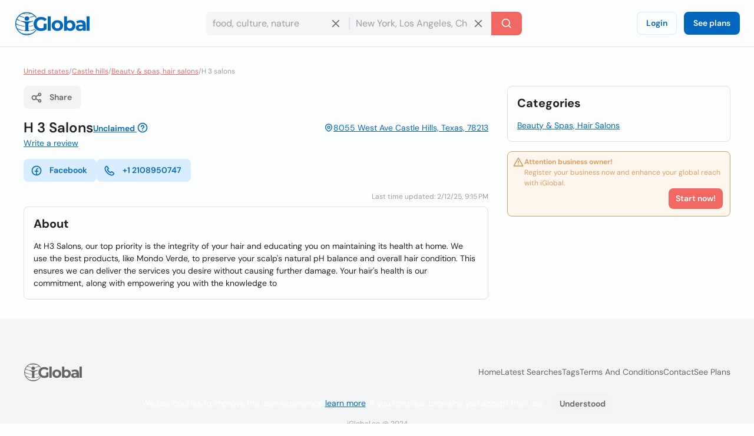

--- FILE ---
content_type: text/html; charset=utf-8
request_url: https://www.iglobal.co/united-states/castle-hills/h-3-salons
body_size: 60942
content:
<!DOCTYPE html>
<html lang="en">
    <head>
        
    <meta charset="utf-8"><meta name="robots" content="index,follow"><meta name="googlebot" content="index,follow"><meta name="distribution" content="global"><meta name="audience" content="all"><meta name="viewport" content="width=device-width, minimum-scale=1, initial-scale=1"><meta name="handheldfriendly" content="true"><meta name="twitter:card" content="summary"><meta name="twitter:site" content="@iGlobal_co"><meta name="twitter:title" content="H 3 Salons"><meta name="twitter:description" content="At H3 Salons, our top priority is the integrity of your hair and educating you on maintaining its health at home. We use the best products, like Mondo Verde, to"><meta name="description" content="At H3 Salons, our top priority is the integrity of your hair and educating you on maintaining its health at home. We use the best products, like Mondo Verde, to"><meta name="language" content="en"><meta name="twitter:image" content="https://www.iglobal.co/assets/common/img/ig_share.png"><meta name="country" content="United States"><meta name="geography" content="Castle Hills, Texas, United States"><meta name="city" content="Castle Hills"><meta name="geo.placename" content="Castle Hills, Texas, United States"><meta name="geo.region" content="United States"><meta name="geo.position" content="29.5353163;-98.521687"><meta name="ICBM" content="29.5353163, -98.521687"><meta property="og:url" content="http://www.iglobal.co/united-states/castle-hills/h-3-salons"><meta property="og:type" content="business.business"><meta property="og:title" content="H 3 Salons"><meta property="og:description" content="At H3 Salons, our top priority is the integrity of your hair and educating you on maintaining its health at home. We use the best products, like Mondo Verde, to"><meta property="og:image" itemprop="image" content="https://www.iglobal.co/assets/common/img/ig_share.png"><meta property="og:site_name" content="iGlobal.co"><meta property="fb:app_id" content="193003114157834"><meta property="og:locale" content="en"><meta property="og:updated_time" content="2/12/25, 9:15 PM"><meta property="business:contact_data:street_address" content="8055 West Ave, Castle Hills, Texas"><meta property="business:contact_data:country_name" content="United States"><meta property="place:location:latitude" content="29.5353163"><meta property="place:location:longitude" content="-98.521687"><link rel="canonical" href="http://www.iglobal.co/united-states/castle-hills/h-3-salons"><meta name="title" content="H 3 Salons"><link rel="amphtml" href="http://www.iglobal.co/united-states/castle-hills/h-3-salons.amp"><meta property="business:contact_data:postal_code" content="78213">

        <script type="application/ld+json">
{
    "@context": "https://schema.org",
    "@type": "Organization",
    "name": "iGlobal",
    "url": "https://www.iglobal.co",
    "logo": "https://d3q57iis5x407g.cloudfront.net/ig-frontend/img/iglobal_isologo_b_ulqzdu.webp"
}
</script>
        
    <script type="application/ld+json">
{
    "@context": "https://schema.org",
    "@type": "BreadcrumbList",
    "itemListElement": [
        {
            "@type": "ListItem",
            "position": 2,
            "item": {
                "@id": "https://www.iglobal.co/united-states",
                "name": "United states"
            }
        },
        {
            "@type": "ListItem",
            "position": 3,
            "item": {
                "@id": "https://www.iglobal.co/united-states/castle-hills",
                "name": "Castle hills"
            }
        },
        {
            "@type": "ListItem",
            "position": 4,
            "item": {
                "@id": "https://www.iglobal.co/united-states/find?city_id=492558&terms=Beauty & Spas, Hair Salons&is_category=False",
                "name": "Beauty & spas, hair salons"
            }
        },
        {
            "@type": "ListItem",
            "position": 5,
            "item": {
                "@id": "https://www.iglobal.co/united-states/castle-hills/h-3-salons",
                "name": "H 3 salons"
            }
        }
    ]
}
</script>
    <script type="application/ld+json">
{
    "@context": "https://schema.org",
    "@type": "LocalBusiness",
    "@id": "18338282",
    "name": "H 3 Salons",
    "address": {
        "@type": "PostalAddress",
        "streetAddress": "8055 West Ave",
        "addressLocality": "Castle Hills",
        "postalCode": "78213",
        "addressCountry": "US"
    },
    "url": "https://www.iglobal.co/united-states/castle-hills/h-3-salons",
    "description": "At H3 Salons, our top priority is the integrity of your hair and educating you on maintaining its health at home. We use the best products, like Mondo Verde, to preserve your scalp's natural pH balance and overall hair condition. This ensures we can...",
    "geo": {
        "@type": "GeoCoordinates",
        "latitude": 29.5353163,
        "longitude": -98.521687
    }
}
</script>

        
        <link rel="shortcut icon" href="https://d3q57iis5x407g.cloudfront.net/images/favicons/favicon_eknxVLXZ.ico">
        <link rel="apple-touch-icon" sizes="152x152" href="https://d3q57iis5x407g.cloudfront.net/images/favicons/apple-touch-icon_rV1hwnDU.png">
        <link rel="apple-touch-icon" sizes="32x32" href="https://d3q57iis5x407g.cloudfront.net/images/favicons/apple-touch-icon_rV1hwnDU.png">
        <link rel="apple-touch-icon" sizes="16x16" href="https://d3q57iis5x407g.cloudfront.net/images/favicons/apple-touch-icon_rV1hwnDU.png">
        <link rel="mask-icon" href="https://d3q57iis5x407g.cloudfront.net/images/favicons/safari-pinned-tab_Oy0abcB8.svg" color="#0367bd">
        <meta name="apple-mobile-web-app-title" content="iGlobal">
        <meta name="application-name" content="iGlobal">
        <meta name="msapplication-TileColor" content="#0367bd">
        <meta name="theme-color" content="#ffffff">
        <meta name="color-scheme" content="light dark">
        <title>
            
    H 3 Salons

        </title>
        
    
            
                
                
                
                <link rel="stylesheet" href="https://d1ph14ogl7so4a.cloudfront.net/static/dist/bundle-944622beb8ea66046ec4e429c039365a.css" type="text/css" media="print" onload="this.media='all'; this.onload=null;">
                
            
        
    <style>
    @charset "UTF-8";@font-face{font-family:'DM Sans';font-style:italic;font-weight:100 1000;font-display:swap;src:url(https://d3q57iis5x407g.cloudfront.net/ig-frontend/fonts/rP2Fp2ywxg089UriCZa4ET-DNl0_glqv3JYE.woff2) format("woff2");unicode-range:U+0100-02AF,U+0304,U+0308,U+0329,U+1E00-1E9F,U+1EF2-1EFF,U+2020,U+20A0-20AB,U+20AD-20C0,U+2113,U+2C60-2C7F,U+A720-A7FF}@font-face{font-family:'DM Sans';font-style:italic;font-weight:100 1000;font-display:swap;src:url(https://d3q57iis5x407g.cloudfront.net/ig-frontend/fonts/rP2Fp2ywxg089UriCZa4Hz-D_QQDG3ERA.woff2) format("woff2");unicode-range:U+0000-00FF,U+0131,U+0152-0153,U+02BB-02BC,U+02C6,U+02DA,U+02DC,U+0304,U+0308,U+0329,U+2000-206F,U+2074,U+20AC,U+2122,U+2191,U+2193,U+2212,U+2215,U+FEFF,U+FFFD}@font-face{font-family:'DM Sans';font-style:normal;font-weight:100 1000;font-display:swap;src:url(https://d3q57iis5x407g.cloudfront.net/ig-frontend/fonts/rP2Hp2ywxg089UriCZ2IHSeH_DY9F8e3I.woff2) format("woff2");unicode-range:U+0100-02AF,U+0304,U+0308,U+0329,U+1E00-1E9F,U+1EF2-1EFF,U+2020,U+20A0-20AB,U+20AD-20C0,U+2113,U+2C60-2C7F,U+A720-A7FF}@font-face{font-family:'DM Sans';font-style:normal;font-weight:100 1000;font-display:swap;src:url(https://d3q57iis5x407g.cloudfront.net/ig-frontend/fonts/rP2Hp2ywxg089UriCZOIHQ_p1ITCCfP.woff2) format("woff2");unicode-range:U+0000-00FF,U+0131,U+0152-0153,U+02BB-02BC,U+02C6,U+02DA,U+02DC,U+0304,U+0308,U+0329,U+2000-206F,U+2074,U+20AC,U+2122,U+2191,U+2193,U+2212,U+2215,U+FEFF,U+FFFD}ul{margin:0 0 16px}*+ul{margin-top:16px}:root{color-scheme:light dark;--color-brand-primary:#0367BD;--color-brand-primary-shade-1:#D8EDFF;--color-brand-primary-shade-2:#035499;--color-brand-primary-shade-3:#02457E;--color-brand-secondary:#F16862;--color-brand-secondary-shade-1:#FFE4E3;--color-brand-secondary-shade-2:#99433F;--color-brand-secondary-shade-3:#7D3633;--color-text-primary:#212121;--color-text-secondary:#656566;--color-text-tertiary:#9D9C9E;--color-background-black:#222;--color-background-white:#FFF;--color-background-grey:#F3F3F5;--color-background-front:#FCFEFF;--color-background-back:#F4F5F6;--color-button-red:#DB3939;--color-button-green:#4DC642;--color-border-inputs:#C8C8CC;--color-border-dividers:#E1E1E5;--color-status-error:#DD6262;--color-status-error-shade-1:#FFEDED;--color-status-error-shade-2:#A84A4A;--color-status-warning:#DD9D62;--color-status-warning-shade-1:#FFF6ED;--color-status-warning-shade-2:#A8714A;--color-status-success:#599926;--color-status-success-shade-1:#E7FCE3;--color-status-success-shade-2:#4AA84F;--color-status-info:#62A2DD;--color-status-info-shade-1:#E9F2FB;--color-status-info-shade-2:#4A7BA8;--color-content-stars:#f3b610;--color-content-announce:#62A2DD;--color-content-announce-shade-1:#E9F2FB;--color-content-recommendation:#FFC700;--color-content-recommendation-shade-1:#FFF9E5;--color-content-promotion:#FF9F59;--color-content-promotion-shade-1:#FFF0E5;--color-content-provider:#263299;--color-content-provider-shade-1:#EDEFFF;--color-content-silver:#999;--color-content-silver-shade-1:#F2F2F2;--color-content-gold:#C6B629;--color-content-gold-shade-1:#FFFBD5;--color-content-diamond:#268B99;--color-content-diamond-shade-1:#E7FDFF;--color-elevation:148,171,194}*{-webkit-box-sizing:border-box;box-sizing:border-box;outline:0}::after,::before{-webkit-box-sizing:border-box;box-sizing:border-box}::-webkit-scrollbar{width:8px;height:8px}::-webkit-scrollbar-track{background:var(--color-border-dividers)}::-webkit-scrollbar-thumb{background-color:var(--color-border-inputs);border-radius:6px;border:1px solid var(--color-border-inputs)}html{font-family:"DM Sans",-apple-system,BlinkMacSystemFont,"Segoe Ui",sans-serif;font-size:14px;font-weight:400;font-variant:lining-nums;line-height:1.5;margin-left:calc(100vw - 100%);margin-right:0}body{background:var(--color-background-front);color:var(--color-text-primary);margin:0;scrollbar-width:thin;scrollbar-color:var(--color-border-inputs) var(--color-border-dividers)}a{color:var(--color-brand-primary);-webkit-text-decoration-skip:objects;text-decoration:underline}a .ig-icon use{fill:var(--color-brand-primary)}hr{clear:both;border:0;border-top:1px solid var(--color-border-dividers);margin:48px auto}img,svg{vertical-align:middle}img{max-width:100%;height:auto;border-style:none;vertical-align:middle}svg:not(:root){overflow:hidden}p,ul{margin:0 0 16px}*+p,*+ul{margin-top:16px}ul li::after,ul li::before{display:none}a,button,input,label{touch-action:manipulation}h5,h6{font-family:"DM Sans",-apple-system,BlinkMacSystemFont,"Segoe Ui",sans-serif;font-weight:700;line-height:1.2;margin:0 0 16px}h5{font-size:1.71429rem}h6{font-size:1.42857rem}.page-container{min-height:calc(100vh - 200px - 80px - 64px);padding-top:32px;padding-bottom:32px}@media (max-width:640px){.page-container{min-height:calc(100vh - 200px - 80px - 32px);padding-top:16px;padding-bottom:16px}}.header{position:sticky;position:-webkit-sticky;top:0;z-index:3;display:flex;align-items:center;justify-content:space-between;min-height:80px;gap:24px;border-bottom:1px solid var(--color-border-dividers);background:var(--color-background-front);padding:0 24px}@media (max-width:960px){.header{padding:8px 16px}.header .header-left-area{grid-column:span 10}.header .header-logo{width:100px}.header .header-right-area{grid-column:span 2}}@media (max-width:640px){.header{padding:8px}.modal .modal-container .modal-content{height:100%}}.header .button-icon.button-plain{box-shadow:none}.header-left-area .header-logo-wrapper{display:flex;align-items:center;gap:8px}.header-left-area .header-logo-wrapper .header-logo{fill:var(--color-brand-primary)}.header-center-area{padding:8px 0}.subscription-block{display:flex;gap:12px;border-radius:8px;border:1px solid var(--color-status-warning);background:var(--color-status-warning-shade-1);font-size:12px;color:var(--color-status-warning);padding:8px 12px;padding-left:8px;padding-bottom:12px}.subscription-block a{color:inherit}.subscription-block .subscription-block-title{font-weight:700}.subscription-block .ig-icon{flex-shrink:0}.subscription-block .ig-icon use{fill:var(--color-status-warning)}.section{position:relative;border-radius:8px;border:1px solid var(--color-border-dividers);background:var(--color-background-front);padding:16px}.section+.section{margin-top:16px}.section .section-title{margin-bottom:16px}.breadcrumbs-wrapper{display:flex;flex-wrap:wrap;gap:0 4px;color:var(--color-text-tertiary);font-size:12px;margin-bottom:16px}.breadcrumbs-wrapper a{color:var(--color-brand-secondary)}.button{display:inline-block;position:relative;min-width:64px;border:0;border-radius:8px;background-color:var(--color-brand-primary);color:var(--color-background-white);font-family:"DM Sans",-apple-system,BlinkMacSystemFont,"Segoe Ui",sans-serif;font-weight:600;line-height:1.36;vertical-align:middle;text-align:center;text-decoration:none;margin:0}.button::-moz-focus-inner{border:0;padding:0}.button.is-expanded{width:100%}.button .ig-icon{transform:rotate(0)}.button .ig-icon use{fill:currentColor}.button+.button{margin-left:8px}.button.button-tinted{background-color:var(--color-brand-primary-shade-1);color:var(--color-brand-primary)}.button.button-plain{box-shadow:inset 0 0 0 1px var(--color-brand-primary-shade-1);background-color:transparent;color:var(--color-brand-primary)}.button.button-icon{min-width:auto;border-radius:8px;padding:8px}.button.button-with-icon{padding-left:44px}.button.button-with-icon .ig-icon{position:absolute;top:50%;left:12px;transform:translateY(-50%)}.button.button-secondary{background:var(--color-brand-secondary);color:var(--color-background-white)}.button.button-color-grey{background:var(--color-background-grey);color:var(--color-text-secondary)}.button.button-color-red{background:var(--color-status-error);color:var(--color-background-white)}.button.button-tinted.button-secondary{background:color-mix(in srgb,var(--color-brand-secondary) 10%,var(--color-background-front));color:var(--color-brand-secondary)}.button.button-tinted.button-color-red{background:color-mix(in srgb,var(--color-status-error) 10%,var(--color-background-front));color:var(--color-status-error)}.button-small{font-size:14px;padding:8px 12px}.button-small.button-with-icon{padding-left:36px}.button-medium{font-size:14px;padding:10px 16px}.button-medium.button-with-icon{padding-left:44px}.button-medium.button-icon{padding:10px}.card-location{display:flex;align-items:flex-start;gap:4px;color:var(--color-text-secondary);font-size:12px}.card-location .ig-icon{flex-shrink:0}.card-location .ig-icon use{fill:var(--color-text-secondary)}.comments-grid{display:grid;grid-template-columns:repeat(6,1fr);gap:24px}.comments-grid .company-profile-comments-rating-wrapper{grid-column:span 2}.comments-grid .company-profile-section-comments{grid-column:span 4}.company-profile-comments-review-wrapper{display:flex;align-items:flex-start;gap:8px}.company-profile-comments-rating{border-radius:4px;border:1px solid var(--color-border-dividers);padding:8px}.company-profile-comments-rating .company-profile-comments-rating-bar{display:flex;align-items:center;gap:8px}.company-profile-comments-rating .company-profile-comments-rating-bar span{flex-basis:70px;flex-shrink:0;color:var(--color-text-secondary);text-align:right}.company-profile-comments-rating .company-profile-comments-rating-bar progress{flex-grow:1;width:100%;border:none;border-radius:8px;height:8px;background:var(--color-border-dividers)}.company-profile-comments-rating .company-profile-comments-rating-bar progress::-moz-progress-bar{border-radius:8px;background:var(--color-brand-primary)}.company-profile-comments-rating .company-profile-comments-rating-bar progress::-webkit-progress-bar{border-radius:8px;background:var(--color-border-dividers)}.company-profile-comments-rating .company-profile-comments-rating-bar progress::-webkit-progress-value{border-radius:8px;background:var(--color-brand-primary)}.company-profile-comments-icon{flex-shrink:0;border-radius:500px;background:var(--color-background-back);padding:8px}.company-profile-comments-icon .ig-icon use{fill:var(--color-text-secondary)}.company-profile-comments-user{display:flex;align-items:center;justify-content:space-between;gap:16px}.company-profile-rating{display:flex;align-items:center}.company-profile-rating{display:flex;align-items:center}.company-profile-rating .ig-icon use{fill:var(--color-content-stars)}.container{display:flow-root;box-sizing:content-box;max-width:1200px;margin-left:auto;margin-right:auto;padding-left:16px;padding-right:16px}.container>:last-child{margin-bottom:0}.cookies-consent{position:fixed;bottom:0;left:0;width:100%;background:color-mix(in srgb,var(--color-background-black) 87%,transparent);color:var(--color-background-white);text-align:center;z-index:1;padding:16px}#copy-to-clipboard-toast{position:fixed;top:8px;left:0;right:0;z-index:9999;display:flex;align-items:center;justify-content:center;gap:8px;width:100%;max-width:360px;border-radius:8px;background:var(--color-status-success-shade-1);box-shadow:0 11px 15px -7px rgba(var(--color-elevation),.2),0 24px 38px 3px rgba(var(--color-elevation),.14),0 9px 46px 8px rgba(var(--color-elevation),.12);color:var(--color-status-success);font-weight:700;text-align:center;margin:0 auto;padding:8px 0;opacity:0;visibility:hidden;transform:translateY(-50%)}#copy-to-clipboard-toast .ig-icon use{fill:var(--color-status-success)}input{font:inherit;color:inherit;margin:0;border:0;border-radius:0;outline:0;appearance:none;-webkit-appearance:none;-moz-appearance:none}input:-webkit-autofill{-webkit-text-fill-color:var(--text-color-primary);-webkit-box-shadow:inset 0 0 0 1000px var(--color-background-back),0 0 0 1px var(--color-border-inputs);box-shadow:inset 0 0 0 1000px var(--color-background-back),0 0 0 1px var(--color-border-inputs);border-radius:8px}input{overflow:visible}input::-webkit-inner-spin-button,input::-webkit-outer-spin-button{-webkit-appearance:none;margin:0}input::-webkit-datetime-edit{height:100%;vertical-align:middle;line-height:40px;padding-top:0}input:-ms-input-placeholder{color:var(--color-text-tertiary)!important}input::-moz-placeholder{color:var(--color-text-tertiary)}input::-webkit-input-placeholder{color:var(--color-text-tertiary)}input{font-family:"DM Sans",-apple-system,BlinkMacSystemFont,"Segoe Ui",sans-serif;outline:0}input{background:var(--color-background-front);height:40px;border:none;border-radius:8px;box-shadow:inset 0 0 0 1px var(--color-border-inputs);caret-color:var(--color-brand-primary);color:var(--color-text-primary);padding:0 12px;width:100%}input.without-border{box-shadow:none!important}label{display:block;color:var(--color-text-secondary);font-size:12px;font-weight:700;text-align:left;margin-bottom:2px;padding:0 4px}.label{display:inline-flex;align-items:center;gap:8px;border-radius:12px}.label .label-title{display:flex;align-items:center;gap:8px;border-radius:12px;background:var(--brand-secondary-shade-1);font-size:10px;font-weight:700;text-align:center;letter-spacing:1px;text-transform:uppercase;padding:4px 8px}.label.label-diamond{color:var(--color-content-diamond)}.label.label-diamond .label-title{background:var(--color-content-diamond-shade-1)}.label.label-success{color:var(--color-status-success)}.label.label-success .label-title{background:var(--color-status-success-shade-1)}.label.label-success.has-value{background:color-mix(in srgb, var(--color-status-success-shade-1) 45%, var(--color-background-front))}.modal{position:fixed;top:0;left:0;z-index:999;display:flex;align-items:center;justify-content:center;width:100vw;height:100vh;background:color-mix(in srgb,var(--color-background-black) 60%,transparent);opacity:0;visibility:hidden;will-change:opacity,transform}.modal .modal-header{display:flex;align-items:center;justify-content:space-between;color:var(--color-text-primary)}.modal .modal-header .modal-title{margin-bottom:0}.modal .modal-header .modal-close{outline:0;appearance:none;border:0;background:0 0;color:inherit}.modal .modal-header .modal-close .ig-icon use{fill:var(--color-text-secondary)}.modal .modal-container{min-width:320px;border-radius:8px;background:var(--color-background-front);box-shadow:0 8px 10px -5px rgba(var(--color-elevation),.2),0 16px 24px 2px rgba(var(--color-elevation),.14),0 6px 30px 5px rgba(var(--color-elevation),.12);color:var(--color-text-primary);opacity:0;visibility:hidden;padding:16px 24px;transform:translateY(-50px);will-change:opacity,transform}.modal .modal-container .modal-content{margin-top:24px}.modal .modal-footer{text-align:right;margin-top:24px}@media (max-width:640px){.comments-grid{grid-template-columns:repeat(1,1fr)}.comments-grid .company-profile-comments-rating-wrapper,.comments-grid .company-profile-section-comments{grid-column:span 1}.modal .modal-container .modal-content{height:100%}.modal .modal-container{display:flex;flex-direction:column;justify-content:space-between;min-width:none;width:100vw;transform:translateY(0)}.modal .modal-footer .button{width:calc(50% - 8px)}}.modal.header-modal{align-items:flex-start}.modal.header-modal .modal-container{border-top-right-radius:0;border-top-left-radius:0}.offcanvas{position:fixed;top:0;left:0;right:0;bottom:0;z-index:4;visibility:hidden;opacity:0}.offcanvas .offcanvas-drawer{width:320px;background:var(--color-background-white);height:100%;transform:translateX(-320px);padding:36px 24px}.offcanvas .offcanvas-overlay{position:fixed;top:0;left:0;z-index:-1;content:"";width:100%;height:100%;background:color-mix(in srgb,var(--color-background-black) 60%,transparent);opacity:0}.offcanvas .offcanvas-header{position:relative;display:flex;align-items:center;justify-content:space-between}.offcanvas .offcanvas-header .offcanvas-logo{fill:var(--color-brand-primary)}.offcanvas .offcanvas-header .offcanvas-close{position:absolute;top:-8px;right:-8px}.offcanvas .offcanvas-header .offcanvas-close use{fill:var(--color-text-secondary)}.offcanvas .offcanvas-content{padding-top:24px}.header-search-wrapper{display:flex;align-items:center;justify-content:center}.header-search-wrapper input,.header-search-wrapper li{font-size:16px}.header-search-wrapper input{background:var(--color-background-back);border-top-right-radius:0;border-bottom-right-radius:0;padding-right:40px}.header-search-wrapper .input-deleter{position:absolute;top:50%;right:12px;transform:translateY(-50%);border-radius:50%}.header-search-wrapper .input-deleter use{fill:var(--color-text-secondary)}.header-search-wrapper .search-query-delete{position:relative;width:100%}.header-search-wrapper .search-query-delete::after{content:"";position:absolute;top:50%;left:100%;z-index:1;width:2px;height:50%;background:var(--color-border-dividers);transform:translateY(-50%)}.header-search-wrapper .search-location{position:relative;width:100%}.header-search-wrapper .search-location .search-location-input{border:1px solid transparent;border-left:0;width:100%;border-radius:0}.header-search-wrapper .search-submitter{min-width:auto;border-top-left-radius:0;border-bottom-left-radius:0;line-height:1}.header-search-wrapper .search-options{position:absolute;top:100%;left:0;z-index:1;width:100%;border-radius:8px;background:var(--color-background-front);color:var(--color-text-primary);margin-top:2px;overflow-x:hidden;overflow-y:auto;max-height:300px;visibility:hidden;opacity:0;box-shadow:0 5px 5px -3px rgba(var(--color-elevation),.2),0 8px 10px 1px rgba(var(--color-elevation),.14),0 3px 14px 2px rgba(var(--color-elevation),.12)}.header-search-wrapper .search-options .clean-history .button,.header-search-wrapper .search-options .use-location .button{border-radius:0}@media (max-width:960px){.header-search-wrapper{flex-direction:column;gap:8px}.header-search-wrapper input{border-radius:8px}.header-search-wrapper .search-query-delete::after{display:none}.header-search-wrapper .search-location .search-location-input{border-radius:8px}.header-search-wrapper .search-submitter{width:100%;border-radius:8px}}.flex{display:flex}.flex-space-between{justify-content:space-between!important}.flex-middle{align-items:center!important}.flex-wrap{flex-wrap:wrap}.flex-1{flex:1 0 auto}.flex-grow{flex-grow:1}.flex-shrink{flex-shrink:0}.flex-gap-8{gap:8px}.flex-column{flex-direction:column}.flex-self-bottom{align-self: flex-end !important}.text-small{font-size:12px;line-height:1.5}.text-base{font-size:14px;line-height:1.5}.font-weight-bold{font-weight:700}.font-style-italic{font-style:italic!important}.text-color-secondary{color:var(--color-text-secondary)!important}.text-color-disabled{color:var(--color-text-tertiary)!important}.text-align-right{text-align:right!important}.link-reset{color:inherit;text-decoration:none}.display-block{display:block!important}.hidden{display:none!important;visibility:hidden!important}.clear-ul{list-style:none;margin:0;padding:0}.margin-top-small{margin-top:16px!important}.margin-top-xxsmall{margin-top:4px!important}.margin-bottom-xsmall{margin-bottom:8px!important}.margin-left-xsmall{margin-left:8px!important}.margin-bottom-small{margin-bottom:16px!important}.margin-top-medium{margin-top:24px!important}.margin-medium{margin:24px}*+.margin-medium{margin:24px!important}.margin-remove{margin:0!important}.margin-remove-bottom{margin-bottom:0!important}.margin-remove-horizontal{margin-left:0!important;margin-right:0!important}@media (prefers-color-scheme:dark){:root{--color-brand-primary:#1885E3;--color-brand-primary-shade-1:#22394D;--color-brand-primary-shade-3:#1D3142;--color-brand-secondary:#F16862;--color-brand-secondary-shade-1:#592F2E;--color-brand-secondary-shade-3:#4D2828;--color-text-primary:#E2E2E3;--color-text-secondary:#ABABAE;--color-text-tertiary:#7D7C82;--color-background-grey:#363540;--color-background-front:#2D2C36;--color-background-back:#27262E;--color-border-inputs:#585769;--color-border-dividers:#43424F;--color-status-error:#F64868;--color-status-error-shade-1:#4D2A30;--color-status-error-shade-2:#A83147;--color-status-warning:#F68848;--color-status-warning-shade-1:#4D372A;--color-status-warning-shade-2:#A85D31;--color-status-success:#66C872;--color-status-success-shade-1:#2A4D2E;--color-status-success-shade-2:#4AA855;--color-status-info:#588AF5;--color-status-info-shade-1:#2A3C4D;--color-status-info-shade-2:#3D5FA8;--color-content-stars:#f3b610;--color-content-announce:#6D9AA8;--color-content-announce-shade-1:#303E4D;--color-content-recommendation:#CCA72B;--color-content-recommendation-shade-1:#554F3C;--color-content-promotion:#CC8D63;--color-content-promotion-shade-1:#685546;--color-content-provider:#8894FF;--color-content-provider-shade-1:#464868;--color-content-silver:#A4A4A4;--color-content-silver-shade-1:#404040;--color-content-gold:#E1CE25;--color-content-gold-shade-1:#3C3914;--color-content-diamond:#2DB1C4;--color-content-diamond-shade-1:#153C40;--color-elevation:20,20,20}}.company-profile-main-wrapper{display:grid;grid-template-columns:repeat(12,1fr);gap:32px}.company-profile-main-wrapper .company-profile-wrapper{grid-column:span 8}.company-profile-main-wrapper .company-profile-sidebar-wrapper{grid-column:span 4}@media (max-width:960px){.company-profile-main-wrapper{grid-template-columns:repeat(1,1fr)}.company-profile-main-wrapper .company-profile-sidebar-wrapper,.company-profile-main-wrapper .company-profile-wrapper{grid-column:span 1}}.company-profile-info-image-wrapper{position:relative;border-radius:8px;overflow:hidden}.company-profile-info-image-wrapper .company-profile-share-button{position:absolute;top:16px;right:16px}.company-profile-info-image-wrapper .company-profile-label{position:absolute;bottom:0;right:0;left:0}.company-profile-info-image-wrapper .company-profile-label .label-title{border-radius:0;justify-content:center}.company-profile-info-image-wrapper.without-storefront-pic{display:flex;align-items:flex-start;justify-content:space-between}.company-profile-info-image-wrapper.without-storefront-pic .company-profile-share-button{position:relative;top:unset;right:unset}.company-profile-info-image-wrapper.without-storefront-pic .company-profile-label{position:relative;bottom:unset;left:unset;right:unset}.company-profile-info-image-wrapper.without-storefront-pic .company-profile-label .label-title{border-radius:12px}.company-profile-main-image{height:190px}.company-profile-main-image .company-profile-storefront{width:100%;height:100%;object-fit:cover}.company-profile-main-image .company-profile-logo{position:absolute;top:16px;left:16px;width:72px;height:72px;border-radius:8px;border:1px solid var(--color-border-dividers);overflow:hidden;object-fit:cover}@media (max-width:640px){.company-profile-main-image{height:130px}.company-profile-main-image .company-profile-logo{top:8px;left:8px}.company-profile-info-image-wrapper .company-profile-share-button{top:8px;right:8px}}.company-profile-info-header-wrapper{padding-top:16px}.company-profile-name-wrapper{display:flex;align-items:center;justify-content:space-between;flex-wrap:wrap;gap:4px 16px}.company-profile-name{display:flex;align-items:center;flex-wrap:wrap;gap:0 8px;font-size:1.71429rem}.company-profile-rating-wrapper{display:flex;align-items:center;flex-wrap:wrap;gap:0 8px}.company-profile-rating-wrapper .company-profile-rating{display:inline-flex;align-items:center}.company-profile-rating-wrapper .company-profile-rating .ig-icon use{fill:var(--color-content-stars)}.company-profile-comments-message{word-break: break-all}.company-profile-contact-options-wrapper{display:flex;align-items:center;flex-wrap:wrap;gap:8px;padding:16px 0}.company-profile-special-offer{animation:.5s shake}@keyframes shake{0%,100%{transform:translateX(0)}10%{transform:translateX(-9px)}20%{transform:translateX(8px)}30%{transform:translateX(-7px)}40%{transform:translateX(6px)}50%{transform:translateX(-5px)}60%{transform:translateX(4px)}70%{transform:translateX(-3px)}80%{transform:translateX(2px)}90%{transform:translateX(-1px)}}.company-profile-open-hours-item{display:flex;align-items:flex-start;justify-content:space-between;gap:8px}.company-profile-open-hours-item+.company-profile-open-hours-item{margin-top:8px}.company-profile-open-hours-item .company-profile-item-title{font-weight:700}.company-profile-open-hours-item .company-profile-item-time{text-align:right}.share-modal .modal-content-copy-to-clipboard{display:flex;align-items:center;gap:8px}.visible{visibility:visible!important}@media(min-width:640px){.visible\@s{display:none!important}}@media(min-width:960px){.visible\@m{display:none!important}}@media(min-width:1200px){.visible\@l{display:none!important}}@media(min-width:1440px){.visible\@xl{display:none!important}}@media(max-width:639px){.hidden\@s{display:none!important}}@media(max-width:959px){.hidden\@m{display:none!important}}@media(max-width:1199px){.hidden\@l{display:none!important}}@media(max-width:1439px){.hidden\@xl{display:none!important}}.unclaimed-container{position:relative;display:inline-block;vertical-align:text-top;margin-bottom:4px;&:hover{.unclaimed-info{display:block}}.unclaimed-link{font-size:14px;.ig-icon{vertical-align:text-bottom;use{fill:currentColor}}}.unclaimed-info{display:none;position:absolute;bottom:100%;left:50%;z-index:1;width:230px;border-radius:4px;background:var(--color-background-black);color:var(--color-background-white);font-size:4px;font-weight:normal;padding:4px 8px;transform:translateX(-50%)}}.footer,.footer .footer-content{align-items:center;display:flex}.footer{justify-content:space-around;flex-direction:column;min-height:200px;background:var(--color-background-back);padding:12px 0}.footer .footer-content{justify-content:space-between;flex-grow:1;gap:40px;width:calc(100% - 80px)}.footer .footer-content .footer-links-wrapper{display:flex;align-items:center;justify-content:flex-end;flex-wrap:wrap;gap:4px 24px}.footer .footer-content .footer-links-wrapper a{color:var(--color-text-secondary);text-decoration:none;text-transform:capitalize}@media (max-width:640px){.footer .footer-content{flex-direction:column;flex-grow:0;gap:20px}.footer .footer-content .footer-links-wrapper{justify-content:center}}.footer .footer-logo{flex-shrink:0}.footer .footer-logo .ig-icon use{fill:var(--color-text-secondary)}.footer .footer-copyright{color:var(--color-text-tertiary);font-size:12px;text-align:center}.offcanvas{position:fixed;top:0;left:0;right:0;bottom:0;z-index:4;visibility:hidden;opacity:0}.offcanvas .offcanvas-drawer{width:320px;background:var(--color-background-front);height:100%;transform:translateX(-320px);transition:transform .25s cubic-bezier(.785, .135, .15, .86);padding:36px 24px}.offcanvas .offcanvas-overlay{position:fixed;top:0;left:0;z-index:-1;content:"";width:100%;height:100%;background:color-mix(in srgb,var(--color-background-black) 60%,transparent);opacity:0;transition:opacity .2s linear}.offcanvas .offcanvas-header{position:relative;display:flex;align-items:center;justify-content:space-between}.offcanvas .offcanvas-header .offcanvas-logo{fill:var(--color-brand-primary)}.offcanvas .offcanvas-header .offcanvas-close{position:absolute;top:-8px;right:-8px;cursor:pointer}.offcanvas .offcanvas-header .offcanvas-close use{fill:var(--color-text-secondary)}.offcanvas .offcanvas-header .offcanvas-close:hover use{fill:var(--color-text-primary)}.offcanvas .offcanvas-content{padding-top:24px}.offcanvas.is-open{visibility:visible!important;opacity:1!important}.offcanvas.is-open .offcanvas-drawer{transform:translateX(0)}.offcanvas.is-open .offcanvas-overlay{opacity:1}
    </style>
    
        <link rel="stylesheet" href="https://d1ph14ogl7so4a.cloudfront.net/static/dist/profile-eb2699489b768905331bec97b6674d69.css" type="text/css" media="print" onload="this.media='all'; this.onload=null;">
    
    

        
    

    </head>
    <body class="main-page">
        <div>
            
                <div class="offcanvas" style="visibility: hidden; opacity: 0;">
    <div class="offcanvas-drawer">
        <div class="offcanvas-header">
            <a href="https://www.iglobal.co" aria-label="Logo">
                <svg class="offcanvas-logo" width="130" height="40" viewBox="0 0 527 166">
                    <use href="/static/img/icons-5df8158e975eac568610bfed1927ea4b.svg#ig-logo"></use>
                </svg>
            </a>
            <svg class="ig-icon offcanvas-close" width="20" height="20" viewBox="0 0 24 24">
                <use href="/static/img/icons-5df8158e975eac568610bfed1927ea4b.svg#ig-times"></use>
            </svg>
        </div>
        <div class="offcanvas-content">
            <div><div class="user-log-wrapper">
    <a href="https://app.iglobal.co/auth/login?language_iso=en&country_iso=US" target="_blank" class="button button-medium button-plain" id="login">Login</a>
    <a href="https://www.iglobal.co?language_iso=en#plans" class="button button-medium" id="see-plans">See plans</a>
</div></div>
            <hr class="margin-medium margin-remove-horizontal" />
            <a class="link-reset display-block margin-bottom-small" href="https://www.iglobal.co/united-states/latest/searches">Latest searches</a>
            <a class="link-reset display-block margin-bottom-small" href="https://www.iglobal.co/united-states/tags/A">Tags</a>
            <hr class="margin-medium margin-remove-horizontal" />
            <a class="link-reset display-block margin-bottom-small" href="https://www.iglobal.co/tos">Terms and Conditions</a>
            <a class="link-reset display-block" href="https://www.iglobal.co/united-states/report">Contact</a>
        </div>
    </div>
    <div class="offcanvas-overlay"></div>
</div>
<div id="header" class="header">
    <div class="header-left-area">
        <div class="header-logo-wrapper">
            <button class="button button-medium button-plain button-icon header-button visible@m" aria-label="Open drawer">
                <svg class="ig-icon" width="20" height="20" viewBox="0 0 24 24">
                    <use href="/static/img/icons-5df8158e975eac568610bfed1927ea4b.svg#ig-menu"></use>
                </svg>
            </button>
            <a href="https://www.iglobal.co" aria-label="Logo">
                <svg class="header-logo" width="130" height="40" viewBox="0 0 527 166">
                    <use href="/static/img/icons-5df8158e975eac568610bfed1927ea4b.svg#ig-logo"></use>
                </svg>
            </a>
        </div>
    </div>
    <div class="header-center-area hidden@m">
        
        <div class="header-search-wrapper ">
        <div class="search-query-delete">
            <input class="search-query without-border" placeholder="food, culture, nature" data-options="recent-searches-options"/>
            <svg class="ig-icon input-deleter search-query-deleter" width="20" height="20">
                <use href="/static/img/icons-5df8158e975eac568610bfed1927ea4b.svg#ig-times"> </use>
            </svg>
            <ul class="clear-ul search-recent-results-options search-options" id="recent-searches-options">
                <li class="clean-history hidden">
                    <button class="button button-tinted button-color-red button-small button-with-icon is-expanded">
                            <svg class="ig-icon company-profile-location-icon" width="20" height="20" viewBox="0 0 24 24">
                                <use href="/static/img/icons-5df8158e975eac568610bfed1927ea4b.svg#ig-trash-bin"></use>
                            </svg>
                        Clear history
                    </button>
                </li>
            </ul>
        </div>
        <div class="search-location">
            <input class="search-location-input without-border" placeholder="New York, Los Angeles, Chicago" data-options="location-options"/>
            <svg class="ig-icon input-deleter search-location-deleter" width="20" height="20">
                <use href="/static/img/icons-5df8158e975eac568610bfed1927ea4b.svg#ig-times"></use>
            </svg>
            <ul class="clear-ul search-location-options search-options" id="location-options">
                
                    <li class="use-location">
                        <button class="button button-color-grey button-small button-with-icon is-expanded search-current-location" name="current location">
                            <svg class="ig-icon company-profile-location-icon" width="20" height="20" viewBox="0 0 24 24">
                                <use href="/static/img/icons-5df8158e975eac568610bfed1927ea4b.svg#ig-map-pin"></use>
                            </svg>
                            Current location
                        </button>
                    </li>
                
            </ul>
        </div>
        <button class="button button-secondary button-medium search-submitter" aria-label="Search">
            <svg width="20" height="20" viewBox="0 0 24 24" class="ig-icon">
                <use href="/static/img/icons-5df8158e975eac568610bfed1927ea4b.svg#ig-search"></use>
            </svg>
            <span class="visible@m margin-left-xsmall">Search</span>
        </button>
    </div>
    

    </div>
    <div class="header-right-area text-align-right flex-shrink">
        <div class="hidden@m"><div class="user-log-wrapper">
    <a href="https://app.iglobal.co/auth/login?language_iso=en&country_iso=US" target="_blank" class="button button-medium button-plain" id="login">Login</a>
    <a href="https://www.iglobal.co?language_iso=en#plans" class="button button-medium" id="see-plans">See plans</a>
</div></div>
        <button class="button button-medium button-plain button-icon visible@m" aria-label="Search" data-modal="modal-search">
            <svg class="ig-icon" width="20" height="20">
                <use href="/static/img/icons-5df8158e975eac568610bfed1927ea4b.svg#ig-search"></use>
            </svg>
        </button>
        <div class="modal header-modal" id="modal-search" style="opacity:0; visibility:hidden">
            <div class="modal-container">
                <div class="modal-header">
                    <h5 class="modal-title">Search</h5>
                    <button class="modal-exit modal-close" aria-label="Close">
                        <svg class="ig-icon" width="20" height="20">
                            <use href="/static/img/icons-5df8158e975eac568610bfed1927ea4b.svg#ig-times"></use>
                        </svg>
                    </button>
                </div>
                <div class="modal-content">
                    
                    <div class="header-search-wrapper ">
        <div class="search-query-delete">
            <input class="search-query without-border" placeholder="food, culture, nature" data-options="recent-searches-options"/>
            <svg class="ig-icon input-deleter search-query-deleter" width="20" height="20">
                <use href="/static/img/icons-5df8158e975eac568610bfed1927ea4b.svg#ig-times"> </use>
            </svg>
            <ul class="clear-ul search-recent-results-options search-options" id="recent-searches-options">
                <li class="clean-history hidden">
                    <button class="button button-tinted button-color-red button-small button-with-icon is-expanded">
                            <svg class="ig-icon company-profile-location-icon" width="20" height="20" viewBox="0 0 24 24">
                                <use href="/static/img/icons-5df8158e975eac568610bfed1927ea4b.svg#ig-trash-bin"></use>
                            </svg>
                        Clear history
                    </button>
                </li>
            </ul>
        </div>
        <div class="search-location">
            <input class="search-location-input without-border" placeholder="New York, Los Angeles, Chicago" data-options="location-options"/>
            <svg class="ig-icon input-deleter search-location-deleter" width="20" height="20">
                <use href="/static/img/icons-5df8158e975eac568610bfed1927ea4b.svg#ig-times"></use>
            </svg>
            <ul class="clear-ul search-location-options search-options" id="location-options">
                
                    <li class="use-location">
                        <button class="button button-color-grey button-small button-with-icon is-expanded search-current-location" name="current location">
                            <svg class="ig-icon company-profile-location-icon" width="20" height="20" viewBox="0 0 24 24">
                                <use href="/static/img/icons-5df8158e975eac568610bfed1927ea4b.svg#ig-map-pin"></use>
                            </svg>
                            Current location
                        </button>
                    </li>
                
            </ul>
        </div>
        <button class="button button-secondary button-medium search-submitter" aria-label="Search">
            <svg width="20" height="20" viewBox="0 0 24 24" class="ig-icon">
                <use href="/static/img/icons-5df8158e975eac568610bfed1927ea4b.svg#ig-search"></use>
            </svg>
            <span class="visible@m margin-left-xsmall">Search</span>
        </button>
    </div>
    

                </div>
            </div>
        </div>
    </div>
</div>
            
            
    <div class="page-container container">
        <div class="breadcrumbs-wrapper">
            <a href="https://www.iglobal.co/united-states"
               title="Companies and Businesses in United states">United states</a>
        
        /
            <a href="https://www.iglobal.co/united-states/castle-hills"
               title="Companies and Businesses in Castle hills">Castle hills</a>
        
        /
            <a href="https://www.iglobal.co/united-states/find?city_id=492558&terms=Beauty & Spas, Hair Salons&is_category=False"
               title="Beauty & Spas, Hair Salons in Castle Hills">Beauty & spas, hair salons</a>
        
        /
            <span>H 3 salons</span>
        
        </div>
        <div class="company-profile-main-wrapper">
            <div class="company-profile-wrapper">
                <div class="company-profile">
                    <div class="company-profile-info-image-wrapper without-storefront-pic  without-profile-pic without-label">
    

    

    
    <button data-gatrack="button:share:profile" data-modal="modal-share" class="button button-color-grey button-medium button-with-icon company-profile-share-button gatrack has-icon _provider_track" data-target="share button">
        <svg class="ig-icon" width="20" height="20">
            <use href="/static/img/icons-5df8158e975eac568610bfed1927ea4b.svg#ig-share"></use>
        </svg>
        Share
    </button>
    
    <div class="modal share-modal" id="modal-share" style="opacity:0; visibility:hidden">
    <div class="modal-container">
        <div class="modal-header">
            <h5 class="modal-title">Share business</h5>
            <button class="modal-exit modal-close" aria-label="Close">
                <svg class="ig-icon" width="20" height="20" viewBox="0 0 24 24">
                    <use href="/static/img/icons-5df8158e975eac568610bfed1927ea4b.svg#ig-times"></use>
                </svg>
            </button>
        </div>
        <div class="modal-content">
            <div>
                <a href="https://www.facebook.com/sharer/sharer.php?u=https://www.iglobal.co/united-states/castle-hills/h-3-salons&quote=Check this company profile!" class="button button-secondary button-tinted button-icon" target="_blank" rel="noopener noreferrer" title="Facebook" aria-label="Facebook">
                    <svg class="ig-icon" width="20" height="20" viewBox="0 0 24 24">
                        <use href="/static/img/icons-5df8158e975eac568610bfed1927ea4b.svg#ig-facebook"></use>
                    </svg>
                </a>
                <a href="https://twitter.com/intent/tweet?text=Check this company profile!&url=https://www.iglobal.co/united-states/castle-hills/h-3-salons" class="button button-secondary button-tinted button-icon" target="_blank" rel="noopener noreferrer" title="Twitter" aria-label="Twitter">
                    <svg class="ig-icon" width="20" height="20" viewBox="0 0 24 24">
                        <use href="/static/img/icons-5df8158e975eac568610bfed1927ea4b.svg#ig-twitter"></use>
                    </svg>
                </a>
                <a href="https://www.linkedin.com/sharing/share-offsite/?url=https://www.iglobal.co/united-states/castle-hills/h-3-salons" class="button button-secondary button-tinted button-icon" target="_blank" rel="noopener noreferrer" title="Linkedin" aria-label="Linkedin">
                    <svg class="ig-icon" width="20" height="20" viewBox="0 0 24 24">
                        <use href="/static/img/icons-5df8158e975eac568610bfed1927ea4b.svg#ig-linkedin"></use>
                    </svg>
                </a>
                <a href="https://wa.me/?text=Check this company profile! https://www.iglobal.co/united-states/castle-hills/h-3-salons" class="button button-secondary button-tinted button-icon" target="_blank" rel="noopener noreferrer" title="Whatsapp" aria-label="Whatsapp">
                    <svg class="ig-icon" width="20" height="20" viewBox="0 0 24 24">
                        <use href="/static/img/icons-5df8158e975eac568610bfed1927ea4b.svg#ig-whatsapp"></use>
                    </svg>
                </a>
                <a href="https://t.me/share/url?url=https://www.iglobal.co/united-states/castle-hills/h-3-salons&text=Check this company profile!" class="button button-secondary button-tinted button-icon" target="_blank" rel="noopener noreferrer" title="Telegram" aria-label="Telegram">
                    <svg class="ig-icon" width="20" height="20" viewBox="0 0 24 24">
                        <use href="/static/img/icons-5df8158e975eac568610bfed1927ea4b.svg#ig-telegram"></use>
                    </svg>
                </a>
            </div>
            <div class="margin-top-medium">
                <label>Or copy link</label>
                <div class="modal-content-copy-to-clipboard">
                    <input type="text" id="clipboard-input" data-value="https://www.iglobal.co/united-states/castle-hills/h-3-salons" value="https://www.iglobal.co/united-states/castle-hills/h-3-salons" readonly/>
                    <button class="button button-secondary button-tinted button-icon" id="clipboard-button" data-copy="clipboard-input" aria-label="Copy to clipboard">
                        <svg class="ig-icon" width="20" height="20" viewBox="0 0 24 24">
                            <use href="/static/img/icons-5df8158e975eac568610bfed1927ea4b.svg#ig-copy"></use>
                        </svg>
                    </button>
                </div>
            </div>
        </div>
        <div class="modal-footer">
            <button class="button button-medium modal-exit" role="button" tabindex="0" aria-label="Close">
                Close
            </button>
        </div>
    </div>
</div>
</div>
<div class="company-profile-info-header-wrapper">
    <div class="company-profile-name-wrapper">
        <h1 class="company-profile-name margin-remove">
            H 3 Salons
            
                <div class="unclaimed-container">
                    <a href="https://app.iglobal.co/auth/signup?language_iso=en&country_iso=US&company_hash=5MYNGYM&company_name=H 3 Salons " target="_blank" class="unclaimed-link">
                        <span>Unclaimed</span>
                        <svg class="ig-icon" width="20" height="20" viewBox="0 0 24 24">
                            <use href="/static/img/icons-5df8158e975eac568610bfed1927ea4b.svg#ig-question-circle"></use>
                        </svg>
                    </a>
                    <div class="unclaimed-info">
                        This business has not yet been claimed by the owner or a representative. Claim this business
                    </div>
                </div>
            
            
        </h1>

        
            
                <a href="https://www.google.com/maps/search/?api=1&query=29.5353163%2C-98.521687" target="_blank" class="card-location text-base is-link">
                    <svg class="ig-icon" width="16" height="16" viewBox="0 0 24 24" style="margin-top: 2px">
                        <use href="/static/img/icons-5df8158e975eac568610bfed1927ea4b.svg#ig-map-pin"></use>
                    </svg>
                    <span class="">
                        8055 West Ave Castle Hills, Texas, 78213
                    </span>
                </a>
            
        
    </div>

    <div class="company-profile-rating-wrapper">
        
        <a href="https://www.iglobal.co/united-states/castle-hills/h-3-salons/writereview" class="company-profile-rating-write"><span>Write a review</span></a>
    </div>
</div>
                    <div class="company-profile-contact-options-wrapper">
                    
                        
    <a href="https://www.facebook.com/H3Salons/" class="button button-medium button-tinted button-with-icon margin-remove">
        <svg class="ig-icon" width="20" height="20" viewBox="0 0 24 24">
            <use href="/static/img/icons-5df8158e975eac568610bfed1927ea4b.svg#ig-facebook"></use>
        </svg>
        Facebook
    </a>

    <a href="tel:2108950747" class="button button-medium button-tinted button-with-icon margin-remove">
        <svg class="ig-icon" width="20" height="20" viewBox="0 0 24 24">
            <use href="/static/img/icons-5df8158e975eac568610bfed1927ea4b.svg#ig-phone"></use>
        </svg>
        +1 2108950747
    </a>

                    
                    


                    </div>
                    <div class="text-small text-color-disabled text-align-right margin-bottom-xsmall">Last time updated: 2/12/25, 9:15 PM</div>
                </div>

                <div class="company-profile-sidebar-wrapper margin-bottom-small visible@m">
                    <div class="company-profile-sidebar">
    
    
    
        <div class="section margin-bottom-small">
            <h6 class="section-title">Categories</h6>
            
                <span class="label">
                    <a href="https://www.iglobal.co/united-states/find?city_id=492558&terms=Beauty & Spas, Hair Salons&is_category=True" title="Beauty & Spas, Hair Salons in Castle Hills" class="company-profile-additional-info-item-content">Beauty & Spas, Hair Salons</a>
                </span>
            
        </div>
    
    <div class="hidden@m">
        <div class="subscription-block">
    <svg class="ig-icon" width="20" height="20" viewBox="0 0 24 24">
        <use href="/static/img/icons-5df8158e975eac568610bfed1927ea4b.svg#ig-alert"></use>
    </svg>
    <div class="flex flex-column flex-gap-8 flex-grow">
        <div class="subscription-block-header">
            <div class="subscription-block-title">Attention business owner!</div>
            Register your business now and enhance your global reach with iGlobal.
        </div>
        <a href="https://www.iglobal.co?language_iso=en&country_iso=US#plans" class="button button-small button-secondary flex-self-bottom">Start now!</a>
    </div>
</div>
    </div>
</div>
                </div>

                
                    <div class="section"><h6 class="section-title">About</h6>

<p class="margin-remove-bottom">At H3 Salons, our top priority is the integrity of your hair and educating you on maintaining its health at home. We use the best products, like Mondo Verde, to preserve your scalp's natural pH balance and overall hair condition. This ensures we can deliver the services you desire without causing further damage. Your hair's health is our commitment, along with empowering you with the knowledge to</p></div>
                
                
                
                
                
                

                 <div class="visible@m margin-top-small">
                    <div class="subscription-block">
    <svg class="ig-icon" width="20" height="20" viewBox="0 0 24 24">
        <use href="/static/img/icons-5df8158e975eac568610bfed1927ea4b.svg#ig-alert"></use>
    </svg>
    <div class="flex flex-column flex-gap-8 flex-grow">
        <div class="subscription-block-header">
            <div class="subscription-block-title">Attention business owner!</div>
            Register your business now and enhance your global reach with iGlobal.
        </div>
        <a href="https://www.iglobal.co?language_iso=en&country_iso=US#plans" class="button button-small button-secondary flex-self-bottom">Start now!</a>
    </div>
</div>
                </div>
            </div>

            <div class="company-profile-sidebar-wrapper hidden@m">
                <div class="company-profile-sidebar">
    
    
    
        <div class="section margin-bottom-small">
            <h6 class="section-title">Categories</h6>
            
                <span class="label">
                    <a href="https://www.iglobal.co/united-states/find?city_id=492558&terms=Beauty & Spas, Hair Salons&is_category=True" title="Beauty & Spas, Hair Salons in Castle Hills" class="company-profile-additional-info-item-content">Beauty & Spas, Hair Salons</a>
                </span>
            
        </div>
    
    <div class="hidden@m">
        <div class="subscription-block">
    <svg class="ig-icon" width="20" height="20" viewBox="0 0 24 24">
        <use href="/static/img/icons-5df8158e975eac568610bfed1927ea4b.svg#ig-alert"></use>
    </svg>
    <div class="flex flex-column flex-gap-8 flex-grow">
        <div class="subscription-block-header">
            <div class="subscription-block-title">Attention business owner!</div>
            Register your business now and enhance your global reach with iGlobal.
        </div>
        <a href="https://www.iglobal.co?language_iso=en&country_iso=US#plans" class="button button-small button-secondary flex-self-bottom">Start now!</a>
    </div>
</div>
    </div>
</div>
            </div>
        </div>
    </div>
    <div id="copy-to-clipboard-toast">
        <svg class="ig-icon" width="24" height="24" viewBox="0 0 24 24">
            <use href="/static/img/icons-5df8158e975eac568610bfed1927ea4b.svg#ig-check-circle"></use>
        </svg>
        Copied to clipboard!
    </div>

        </div>
        
            <div class="footer">
    <div class="footer-content container">
        <div class="footer-logo">
            <svg class="ig-icon" width="100" height="31" viewBox="0 0 527 166">
                <use href="/static/img/icons-5df8158e975eac568610bfed1927ea4b.svg#ig-logo"></use>
            </svg>
        </div>
        <div class="footer-links-wrapper">
            
                <a href="https://www.iglobal.co/united-states/">Home</a>
                <a href="https://www.iglobal.co/united-states/latest/searches">Latest searches</a>
                <a href="https://www.iglobal.co/united-states/tags/A">Tags</a>
            

            <a href="https://www.iglobal.co/tos">Terms and Conditions</a>
            <a href="https://www.iglobal.co/united-states/report?language_iso=en">Contact</a>
            <a href="https://www.iglobal.co?language_iso=en#plans">See plans</a>
        </div>
    </div>
    <div class="footer-copyright">iGlobal.co @ 2024</div>
</div>
        
        
    <div class="cookies-consent">We use cookies to improve the user experience <a href="/cookies-policy">learn more</a>. If you continue browsing you accept their use. <span class="button button-small button-tinted button-color-grey margin-left-xsmall" id="cookies-consent-accept">Understood</span></div>

        <script>
    const LSdata = JSON.parse(localStorage.getItem('address_data'))
    localStorage.setItem('address_data', JSON.stringify({
                country: {'language': 'en', 'name': 'United States', 'country_iso': 'US', 'search_terms': 'food, culture, nature', 'search_locations': 'New York, Los Angeles, Chicago', 'permalink': 'united-states'},
                location: LSdata?.location || null,
                query: LSdata?.query || null,
    }))
    window.Vars = {
        base_backend_url: "https://api.iglobal.co",
        base_frontend_url: "https://www.iglobal.co",
        recaptcha_site_key: "6LeZgigjAAAAAHwjh626duqZ01e21vBjRAyqYP1f",
        current_location_placeholder: "Current location",
        geocoder_error_text: "We were unable to retrieve information about your location",
        history_icon: `<svg class="ig-icon fill-color-disabled" viewBox="0 0 24 24" width="20px" height="20px" id="ig-history"><path d="M20.66 6.99997C23.422 11.783 21.783 17.9 17 20.66C12.877 23.04 7.767 22.151 4.665 18.8C4.48935 18.6046 4.39765 18.3479 4.40974 18.0854C4.42183 17.8229 4.53673 17.5758 4.72961 17.3974C4.92249 17.2189 5.17784 17.1236 5.44045 17.1319C5.70307 17.1403 5.95185 17.2516 6.133 17.442C7.36853 18.7744 9.02087 19.6465 10.8181 19.9148C12.6153 20.1831 14.4503 19.8315 16.0211 18.918C17.5919 18.0044 18.8048 16.5833 19.4604 14.8886C20.116 13.1939 20.175 11.3264 19.6279 9.59363C19.0807 7.86084 17.96 6.36594 16.4501 5.35496C14.9402 4.34397 13.1311 3.87714 11.3205 4.03129C9.50992 4.18545 7.80577 4.95139 6.4885 6.20308C5.17123 7.45477 4.31933 9.11762 4.073 10.918L5.354 10.583C6.401 10.31 7.172 11.553 6.462 12.37L4.21 14.957C3.642 15.609 2.545 15.387 2.318 14.513C1.76847 12.3949 1.92886 10.155 2.77457 8.1368C3.62029 6.11861 5.10464 4.43354 7 3.33997C11.783 0.578965 17.899 2.21697 20.66 6.99997ZM12 5.99997C12.2652 5.99997 12.5196 6.10532 12.7071 6.29286C12.8946 6.48039 13 6.73475 13 6.99997V11.586L15.707 14.293C15.8025 14.3852 15.8787 14.4956 15.9311 14.6176C15.9835 14.7396 16.0111 14.8708 16.0123 15.0036C16.0134 15.1363 15.9881 15.268 15.9378 15.3909C15.8875 15.5138 15.8133 15.6255 15.7194 15.7194C15.6255 15.8133 15.5139 15.8875 15.391 15.9378C15.2681 15.9881 15.1364 16.0134 15.0036 16.0122C14.8708 16.0111 14.7396 15.9835 14.6176 15.9311C14.4956 15.8787 14.3853 15.8025 14.293 15.707L11.293 12.707C11.1055 12.5195 11.0001 12.2652 11 12V6.99997C11 6.73475 11.1054 6.48039 11.2929 6.29286C11.4804 6.10532 11.7348 5.99997 12 5.99997Z" /></svg>`
    }
    window.minimalAnalytics = {
        trackingId: "G-12686D3LDT",
        autoTrack: true,
        defineGlobal: true
    };
</script>
        <script defer src="https://d1ph14ogl7so4a.cloudfront.net/static/js/third-party/minimal_analytics-7a0788738791f358c1c9c0b7d5000f20.js"></script>
        
    
            
                <script defer src="https://d1ph14ogl7so4a.cloudfront.net/static/dist/common-c5907494e7a6aded496c172877b1d1a9.js"></script>
            
        
    
        <script defer src="https://d1ph14ogl7so4a.cloudfront.net/static/dist/profile-29228bc4c0ae8c8425c1f90d6d66f3b0.js"></script>
    
    

    </body>
</html>


<!--
LEGACY US-11525518, 18338282
-->

<!--
Country Info: {'language': 'en', 'name': 'United States', 'country_iso': 'US', 'search_terms': 'food, culture, nature', 'search_locations': 'New York, Los Angeles, Chicago', 'permalink': 'united-states'}
Current Language: en
Ads: False
Partner Name: 
Accepted Cookies: None
-->